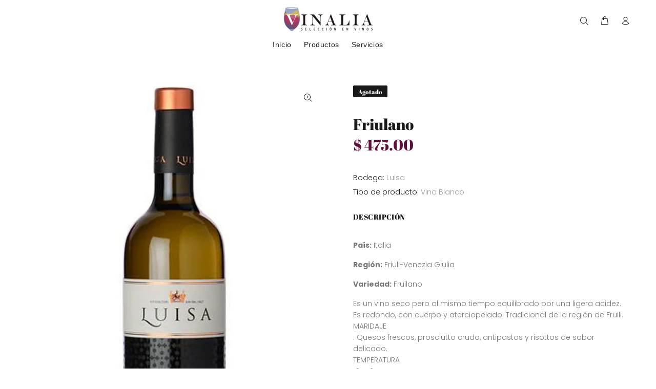

--- FILE ---
content_type: text/javascript; charset=utf-8
request_url: https://lavinalia.com/products/friulano.js
body_size: 466
content:
{"id":5680211853471,"title":"Friulano","handle":"friulano","description":"\u003cp\u003e\u003cstrong\u003ePaís:\u003c\/strong\u003e\u003cspan\u003e \u003c\/span\u003e\u003cspan data-mce-fragment=\"1\"\u003eItalia\u003c\/span\u003e\u003c\/p\u003e\n\u003cp\u003e\u003cstrong\u003eRegión:\u003c\/strong\u003e\u003cspan\u003e Friuli-Venezia Giulia\u003c\/span\u003e\u003c\/p\u003e\n\u003cp\u003e\u003cstrong\u003eVariedad:\u003c\/strong\u003e\u003cspan\u003e Fruilano\u003c\/span\u003e\u003c\/p\u003e\n\u003cp\u003eEs un vino seco pero al mismo tiempo equilibrado por una ligera acidez. Es redondo, con cuerpo y aterciopelado. Tradicional de la región de Fruili.\u003cbr\u003e MARIDAJE\u003cbr\u003e : Quesos frescos, prosciutto crudo, antipastos y risottos de sabor delicado.\u003cbr\u003e TEMPERATURA\u003cbr\u003e 10 - 12° C\u003cbr\u003e 750ml\u003cbr\u003e PORCENTAJE DE ALCOHOL\u003cbr\u003e 13%\u003c\/p\u003e","published_at":"2020-09-23T01:48:18-05:00","created_at":"2020-09-23T01:48:18-05:00","vendor":"Luisa","type":"Vino Blanco","tags":["Fresco","Italia","Luisa","Suave","Vino Blanco"],"price":47500,"price_min":47500,"price_max":47500,"available":false,"price_varies":false,"compare_at_price":null,"compare_at_price_min":0,"compare_at_price_max":0,"compare_at_price_varies":false,"variants":[{"id":36334178795679,"title":"Default Title","option1":"Default Title","option2":null,"option3":null,"sku":"","requires_shipping":true,"taxable":false,"featured_image":null,"available":false,"name":"Friulano","public_title":null,"options":["Default Title"],"price":47500,"weight":1000,"compare_at_price":null,"inventory_management":"shopify","barcode":"","requires_selling_plan":false,"selling_plan_allocations":[]}],"images":["\/\/cdn.shopify.com\/s\/files\/1\/0486\/7283\/3695\/products\/v79.jpg?v=1601064887"],"featured_image":"\/\/cdn.shopify.com\/s\/files\/1\/0486\/7283\/3695\/products\/v79.jpg?v=1601064887","options":[{"name":"Title","position":1,"values":["Default Title"]}],"url":"\/products\/friulano","media":[{"alt":null,"id":11453594271903,"position":1,"preview_image":{"aspect_ratio":0.666,"height":1772,"width":1181,"src":"https:\/\/cdn.shopify.com\/s\/files\/1\/0486\/7283\/3695\/products\/v79.jpg?v=1601064887"},"aspect_ratio":0.666,"height":1772,"media_type":"image","src":"https:\/\/cdn.shopify.com\/s\/files\/1\/0486\/7283\/3695\/products\/v79.jpg?v=1601064887","width":1181}],"requires_selling_plan":false,"selling_plan_groups":[]}